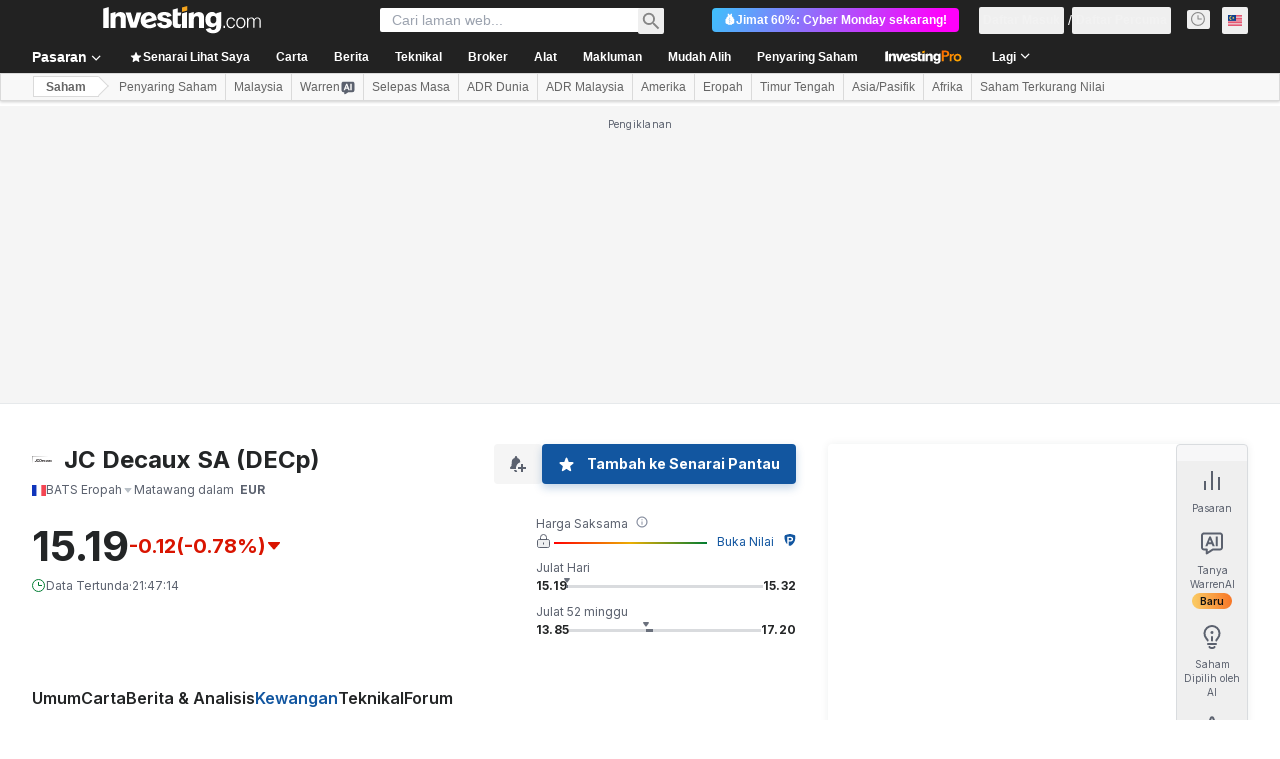

--- FILE ---
content_type: application/javascript
request_url: https://cdn.investing.com/x/fb017fa/_next/static/chunks/8482.4431bc51e85cae76.js
body_size: 4387
content:
"use strict";(self.webpackChunk_N_E=self.webpackChunk_N_E||[]).push([[8482],{2312:(e,t,r)=>{r.r(t),r.d(t,{default:()=>ei});var s=r(37876),a=r(14232),n=r(60332),l=r(65824),i=r(52324),o=r(56829),d=r(16542),c=r(13897),x=r(76355),m=r(53025),p=r(79724),u=r(15039),h=r.n(u),g=r(18847),f=r.n(g),b=r(53307);let j=f()(()=>Promise.all([r.e(8853),r.e(9152),r.e(429),r.e(5944),r.e(1729),r.e(3580),r.e(2536)]).then(r.bind(r,29232)),{loadableGenerated:{webpack:()=>[29232]},ssr:!1,loading:()=>(0,s.jsx)("div",{className:"h-[300px]"})}),N=f()(()=>Promise.all([r.e(8853),r.e(9152),r.e(429),r.e(5944),r.e(4519)]).then(r.bind(r,34519)).then(e=>e.EquityEarningsForecastCharts),{loadableGenerated:{webpack:()=>[34519]},ssr:!1,loading:()=>(0,s.jsx)("div",{className:"h-[300px]"})}),v=e=>{let{className:t}=e,{dataStore:{earningsStore:r,authStore:a,editionStore:{edition:n}}}=(0,o.P)(),l=[];if(r.forecasts.length>0){let e=a.isLoggedIn?r.forecasts:[3,6,9,12,15].map(e=>{let t=new Date;return t.setMonth(t.getMonth()+e),t}).map(e=>({eps:Math.random(),revenue:Math.random(),reportMonth:e.getMonth()+1,reportYear:e.getFullYear()}));l.push(...e)}let i=r.earnings?.[0]?.currencyId||0,d=b.qx[i]||"",c=b.zA[d]||"";return(0,s.jsxs)("div",{className:h()(t,"flex flex-col md:flex-row md:justify-between md:gap-x-12"),children:[(0,s.jsx)(j,{className:"mb-10 sm:mb-12 md:mb-0 md:w-[calc(50%-1.5rem)]",currencySymbol:c}),(0,s.jsx)(N,{className:"md:w-[calc(50%-1.5rem)]",forecasts:l,loggedIn:a.isLoggedIn,edition:n,currencySymbol:c})]})};var y=r(69856),w=function(e){return e.releaseDate="_release_date",e.periodEnd="_earningCal_periodEnd",e.eps="_Actual_EPS",e.epsSurprise="_earnings_eps_surprise",e.forecast="_ec_forecast",e.revenue="_instr_revenue",e.revenueSurprise="_earnings_revenue_surprise",e.reaction="_earnings_reaction",e.reactionTooltip="_earnings_reaction_field_description",e.tableDisclaimer="_earnings_bottom_text",e.loadMore="_equity_earnings_load_more",e.freeSignUp="_login_signUp",e}({}),_=r(44423),S=r(13968),A=r(66289);let M=()=>{let{t:e}=(0,d.A)();return(0,s.jsx)("thead",{children:(0,s.jsxs)("tr",{className:"border-b border-[#e4eaf1]",children:[(0,s.jsx)(_.M_,{className:"sticky left-0 h-[53px] bg-white !pl-1.5 !pr-2.5 text-left !text-xs font-semibold leading-4 before:absolute before:right-[2px] before:top-0 before:h-full before:w-[76px] before:bg-gradient-custom before:content-[''] before:rotate-y-180 after:absolute after:right-[-10px] after:top-0 after:h-full after:w-[10px] after:bg-gradient-custom after:content-['']",label:e(w.releaseDate)}),(0,s.jsx)(_.M_,{className:"h-[53px] !px-1.5 !pl-2.5 text-right !text-xs font-semibold leading-4",label:e(w.periodEnd)}),(0,s.jsx)(_.M_,{className:"h-[53px] !pl-1.5 !pr-0 text-right !text-xs leading-4",label:(0,s.jsx)("span",{className:"font-semibold",children:e(w.eps)})}),(0,s.jsx)(_.M_,{className:"h-[53px] !pl-0 !pr-1.5 text-left !text-xs leading-4",label:(0,s.jsxs)(s.Fragment,{children:[(0,s.jsx)("span",{className:"px-1.5 font-normal",children:"/"}),(0,s.jsx)("span",{className:"font-normal",children:e(w.forecast)})]})}),(0,s.jsx)(_.M_,{className:"h-[53px] !pl-1.5 !pr-0 text-right !text-xs leading-4",label:(0,s.jsx)("span",{className:"font-semibold",children:e(w.revenue)})}),(0,s.jsx)(_.M_,{className:"h-[53px] !pl-0 !pr-1.5 text-left !text-xs leading-4",label:(0,s.jsxs)(s.Fragment,{children:[(0,s.jsx)("span",{className:"px-1.5 font-normal",children:"/"}),(0,s.jsx)("span",{className:"font-normal",children:e(w.forecast)})]})}),(0,s.jsx)(_.M_,{className:"h-[53px] !px-1.5 text-right !text-xs font-semibold leading-4",label:e(w.epsSurprise)}),(0,s.jsx)(_.M_,{className:"h-[53px] !px-1.5 text-right !text-xs font-semibold leading-4",label:e(w.revenueSurprise)}),(0,s.jsx)(_.M_,{className:"mr-4 h-[53px] justify-end !px-1.5 text-right !text-xs font-semibold leading-4 md:mr-0",wrapperClassName:"flex justify-end",label:(0,s.jsx)(S.m,{content:e(w.reactionTooltip),position:"top",className:"mt-0.5 hidden w-44 rounded border border-[#B5B8BB] bg-white !text-[#232526] md:block",children:(0,s.jsxs)("div",{className:"flex gap-1",children:[(0,s.jsx)("span",{children:e(w.reaction)}),(0,s.jsx)("div",{className:"hidden sm:block",children:(0,s.jsx)(A.H3,{icon:A.mi,viewBox:"0 0 14 14"})})]})})})]})})};var k=r(11075),$=r(57540),D=r(34688),P=r(71853),C=r(68837),E=r(90516),I=r(81128),F=r(66416),L=r(66314),T=r(91324);let B={default:"text-green",[I.M1.JAPAN]:"text-red",[I.M1.SOUTH_KOREA]:"text-red",[I.M1.CHINA]:"text-red"},H={default:"text-red",[I.M1.JAPAN]:"text-green",[I.M1.SOUTH_KOREA]:"text-[#048de3]",[I.M1.CHINA]:"text-green"};function U(e,t,r){let s=arguments.length>3&&void 0!==arguments[3]&&arguments[3];if(s&&null!==e){let s=C.A.getAbbreviatedNumber(e);return null!==s&&0!=s.number?`${r.formatNumberToLocalString(s.number,0,t)}${s.suffix||""}`:"--"}return null!==e&&0!=e?r.formatNumberToLocalString(e,0,t):"--"}function Y(e){let t=["font-semibold"];return t.push((0,E.y)(e,B)),t.join(" ")}function O(e){let t=["font-semibold"];return t.push((0,E.y)(e,H)),t.join(" ")}function R(e,t,r){let s="font-semibold";return null===e||null===t?s:e>t?Y(r):e<t?O(r):s}function z(e,t){return null===e?"":e<0?O(t):e>0?Y(t):""}let G=e=>{let{row:t,edition:r,authorized:a}=e,{parser:n}=(0,D.A)(),l=(0,P.B)(),{t:i}=(0,d.A)(),{authenticateUser:o}=(0,L.A)(),c=(0,$.a)(t.reportMonth,t.reportYear,r?.edition),x=U(t.epsActual,3,l),m=U(t.epsForecast,3,l),p=U(t.revenueActual,3,l,!0),u=U(t.revenueForecast,3,l,!0),g=`${(0,T.d)(t.epsSurprisePercent,2,l)}`,f=`${(0,T.d)(t.revenueSurprisePercent,2,l)}`,b=`${(0,T.d)(t.priceChangePercent,2,l)}`,j=R(t.epsActual,t.epsForecast,r.edition),N=z(t.epsSurprisePercent,r.edition),v=R(t.revenueActual,t.revenueForecast,r.edition),y=z(t.revenueSurprisePercent,r.edition),_=z(t.priceChangePercent,r.edition);return(0,s.jsxs)("tr",{className:"group relative border-b border-[#e4eaf1]",children:[(0,s.jsx)(k.Ml,{className:"sticky left-0 text-nowrap bg-white py-2.5 pl-1.5 pr-2.5 text-sm font-semibold leading-5 before:absolute before:right-[2px] before:top-0 before:h-full before:w-[76px] before:bg-gradient-custom before:content-[''] before:rotate-y-180 after:absolute after:right-[-10px] after:top-0 after:h-full after:w-[10px] after:bg-gradient-custom after:content-[''] hover:bg-secondary group-hover:bg-secondary",timestamp:null!==t.date?(0,$.s)(t.date,n,r.lang):""}),(0,s.jsx)("td",{className:"text-nowrap px-1.5 py-2.5 pl-2.5 text-right text-sm leading-5 group-hover:bg-secondary rtl:text-right",children:c}),(0,s.jsx)("td",{className:"text-nowrap py-2.5 pl-1.5 pr-0 text-right text-sm leading-5 group-hover:bg-secondary rtl:text-right",children:(0,s.jsx)("span",{dir:"ltr",className:j,children:x})}),(0,s.jsxs)("td",{className:"text-nowrap py-2.5 pl-0 pr-1.5 text-left text-sm leading-5 group-hover:bg-secondary rtl:text-right",children:[(0,s.jsx)("span",{className:"px-1.5",children:"/"}),(0,s.jsx)("span",{dir:"ltr",children:m})]}),(0,s.jsx)("td",{className:"text-nowrap py-2.5 pl-1.5 pr-0 text-right text-sm leading-5 group-hover:bg-secondary rtl:text-right",children:(0,s.jsx)("span",{dir:"ltr",className:v,children:p})}),(0,s.jsxs)("td",{className:"text-nowrap py-2.5 pl-0 pr-1.5 text-left text-sm leading-5 group-hover:bg-secondary rtl:text-right",children:[(0,s.jsx)("span",{className:"px-1.5",children:"/"}),(0,s.jsx)("span",{dir:"ltr",children:u})]}),(0,s.jsx)("td",{dir:"ltr",className:h()("text-nowrap px-1.5 py-2.5 text-right text-sm leading-5 group-hover:bg-secondary rtl:text-right",N),children:g}),(0,s.jsx)("td",{dir:"ltr",className:h()("text-nowrap px-1.5 py-2.5 text-right text-sm leading-5 group-hover:bg-secondary rtl:text-right",y),children:f}),a?(0,s.jsx)("td",{dir:"ltr",className:h()("text-nowrap px-1.5 py-2.5 text-right text-sm leading-5 group-hover:bg-secondary rtl:text-left",_),children:b}):(0,s.jsx)("td",{className:"text-nowrap px-1.5 py-2.5 text-right text-sm leading-5 group-hover:bg-secondary",children:(0,s.jsxs)("span",{className:"flex content-center items-center justify-end gap-1 text-link",children:[(0,s.jsx)(A.Dj,{icon:"lock",className:"w-3.5"}),(0,s.jsx)("a",{className:"hover:underline",href:"#",onClick:e=>{e.preventDefault(),o(F.$k.EarningsPageTable)},children:(0,s.jsx)("span",{children:i(w.freeSignUp)})})]})})]})};var J=r(64370),X=r(68197),q=r(54374),V=r(7488);let K=e=>{let{earnings:t,currencyShortName:r,edition:n,onLoadMoreClick:l,loadMoreButtonVisible:i,loadMoreButtonLoading:o,authorized:c,className:x}=e,{t:m}=(0,d.A)(),p=(0,a.useRef)(null),u=(0,a.useRef)(null),g=(0,X.dv)("sm",!1);return 0===t.length?(0,s.jsx)(V.f,{}):(0,s.jsxs)("div",{id:"latest-earnings",className:h()("mt-6 scroll-mt-32",x),children:[(0,s.jsxs)("div",{className:"relative w-full",ref:p,children:[(0,s.jsx)("div",{className:"no-native-scrollbar relative overflow-x-auto",ref:u,children:(0,s.jsxs)(_.XI,{mobileBasic:!0,border:!1,dynamic:!0,freezeColumn:!0,firstScrollableColumn:2,className:"w-full md:!border-collapse",children:[(0,s.jsx)(M,{}),(0,s.jsx)("tbody",{children:t.map(e=>(0,s.jsx)(G,{row:e,edition:n,authorized:c},`${e.reportYear}/${e.reportMonth}`))})]})}),g&&(0,s.jsx)(q.A,{containerRef:p,scrollableContainerRef:u,startWithColumnNumber:2})]}),(0,s.jsx)("p",{className:"my-5 px-1.5 text-xs text-v2-gray-dark",children:m(w.tableDisclaimer,{currency:r.toUpperCase()})}),i&&(0,s.jsx)("button",{onClick:l,className:"text-s flex w-full cursor-pointer content-center justify-center bg-secondary px-2 py-2.5 font-bold leading-5 text-link hover:bg-[#f8f8f8] hover:text-link disabled:cursor-default",disabled:o,children:o?(0,s.jsx)(J.y,{className:"w-5"}):m(w.loadMore)})]})},Z=(0,r(5811).PA)(e=>{let{className:t}=e,{dataStore:{earningsStore:r,instrumentStore:{instrumentId:n},editionStore:{edition:l},authStore:{isLoggedIn:i}}}=(0,o.P)(),d=r.earnings?.[0]?.currencyId||0,c=b.qx[d]||"",[x,m]=(0,a.useState)(!1),p=async e=>{e.preventDefault(),m(!0),await r.fetchMore({instrumentId:n}),m(!1)};return(0,s.jsx)(K,{earnings:r.earnings,currencyShortName:c,edition:l,onLoadMoreClick:p,loadMoreButtonVisible:null!==r.cursor,loadMoreButtonLoading:x,authorized:i,className:t})});var W=r(38960),Q=r(77532),ee=r(68601),et=r(4375),er=r(53797),es=r(50089),ea=r(72401);let en=()=>{let{dataStore:{earningsStore:{newsArticles:e},instrumentStore:{instrument:t},pageInfoStore:r}}=(0,o.P)(),{t:a}=(0,d.A)();if(0===e.length)return null;let n=`${r.newsLink||(0,er.a)(t?.base?.path,es.cG)}#earnings`;return(0,s.jsxs)("div",{className:"my-10 sm:my-12 md:my-16",children:[(0,s.jsx)(et.B,{articles:(0,ea.vI)(e),title:a(y.p.earningsNews),titleLink:n,titleTest:"earnings-related-news",warrenAiHooksButton:!1,isNews:!0,isOverviewPage:!0}),(0,s.jsx)("div",{className:"mt-5 flex w-full justify-end",children:(0,s.jsx)("a",{href:n,className:"text-sm font-semibold leading-5 text-link hover:underline",children:a(y.p.showMore)})})]})},el=()=>{let{t:e}=(0,d.A)(),{dataStore:{pageInfoStore:t}}=(0,o.P)();return(0,s.jsxs)(s.Fragment,{children:[(0,s.jsx)(n.A,{}),(0,s.jsx)(l.Ad,{slot:"tnb_all_positions",customHeight:"104px",className:"mt-8 md:hidden"}),(0,s.jsx)(x.c,{className:"mb-10 md:mb-12"}),(0,s.jsx)("div",{className:"mb-8",children:(0,s.jsx)(i.d,{header:t.titles?.h3_head,headlineSize:"xlTo3xl",headlineType:"Headline2",description:t.titles?.htmlfrontDesc,underline:!1})}),(0,s.jsx)("div",{className:"mb-8",children:(0,s.jsx)(m.A,{urlPart:"earnings",title:e(y.p.advancedEarningsInsights),proHookEntry:c.J.EARNINGS_PRO})}),(0,s.jsx)(p.A,{className:"mb-10 sm:mb-12",layout:"default"}),(0,s.jsx)(v,{className:"mb-10 sm:mb-12 md:mb-16"}),(0,s.jsx)(Z,{className:"mb-12 md:mb-16"}),(0,s.jsx)(W.j,{className:"mb-12 md:mb-16",componentName:Q.YO}),(0,s.jsx)(en,{}),(0,s.jsx)(ee.k,{})]})},ei=()=>(0,s.jsx)(el,{})},7488:(e,t,r)=>{r.d(t,{f:()=>l});var s=r(37876),a=r(16542),n=r(52575);let l=()=>{let{t:e}=(0,a.A)();return(0,s.jsx)("div",{className:"w-full py-3 !text-center !text-lg",children:e(n.p.noData)})}},15085:(e,t,r)=>{r.d(t,{Le:()=>c,UJ:()=>d,gJ:()=>o,jc:()=>x});var s=r(81128);let a="#D91400",n="#007C32",l="text-red",i="text-green",o=e=>(0,s.eN)(e)||(0,s.XS)(e)?l:i,d=e=>(0,s.eN)(e)?"text-link":(0,s.XS)(e)?i:l,c=e=>(0,s.eN)(e)||(0,s.XS)(e)?a:n,x=e=>(0,s.eN)(e)?"#1256A0":(0,s.XS)(e)?n:a},53025:(e,t,r)=>{r.d(t,{A:()=>d});var s=r(37876);r(14232);var a=r(15039),n=r.n(a),l=r(56829),i=r(66289),o=r(13897);let d=e=>{let{className:t,urlPart:r,title:a,proHookEntry:d}=e,{dataStore:{subscriptionStore:{hasInvestingPro:c},instrumentStore:{investingProSlug:x,instrument:m}}}=(0,l.P)(),{onInvestingProHookClickGaEvent:p}=(0,o.V)(),u=x||`INVESTING:${m?.base?.id}`,h=`/pro/${u}/${r}`;return(0,s.jsxs)("a",{className:n()("mt-6 flex h-8 w-fit flex-row rounded bg-gradient-to-r from-[#fac761] to-[#f7681c] px-4 py-1.5 sm:mt-8 md:mt-0 md:h-10 md:px-6 md:py-2.5",t),href:h,title:a,target:"_blank",onClick:()=>{p(d)},children:[!c&&(0,s.jsx)("div",{className:"pr-3",children:(0,s.jsx)(i.Dj,{icon:"lock",className:"w-4 text-black"})}),(0,s.jsx)("div",{className:"max-w-[260px] overflow-hidden text-ellipsis whitespace-nowrap text-sm font-semibold sm:max-w-fit",children:a}),(0,s.jsx)("div",{className:"relative top-[-2px] pl-1",children:(0,s.jsx)(i.Dj,{icon:"shield",className:"w-3 text-black"})})]})}},57540:(e,t,r)=>{r.d(t,{a:()=>l,s:()=>n});var s=r(91019),a=r(81128);function n(e,t,r){if(["en-in","en-gb","th","ms","en-au","en-za","en-ng"].includes(r=r||"en")&&(r="en-US"),["he","es","vi","id"].includes(r))return t.getLocalDateInFormat(new Date(e),{year:"numeric",month:"2-digit",day:"2-digit"});if(["ar","hi"].includes(r)){let t=new Date(e),s=t.toLocaleDateString(r,{month:"long"});return`${t.getDate()} ${s} , ${t.getFullYear()}`}if(["fr","ru","de","it","tr","sv","pt","el","pl","fi","es-mx","pt-pt"].includes(r))return t.getUTCDateAsShortDate(e);if(["nl"].includes(r)){let t=new Date(e),r=t.getMonth()+1,s=r.toString();return r<10&&(s="0"+s),`${t.getDate()}.${s}.${t.getFullYear()}`}if(["ja"].includes(r)){let t=new Date(e),r=t.getDate(),s=t.getMonth()+1,a=s.toString();return s<10&&(a="0"+a),`${t.getFullYear()}年${a}月${r<10?"0"+r:r}日`}let s=new Date(e),a=s.getDate(),n=s.toLocaleDateString(r,{month:"short"});return`${n} ${a<10?"0"+a:a}, ${s.getFullYear()}`}function l(e,t,r){return(0,a.eN)(r)?`${t}/${s.A.prependZero(e)}`:`${s.A.prependZero(e)}/${t}`}},90516:(e,t,r)=>{r.d(t,{y:()=>s});function s(e,t){return t.hasOwnProperty(e)?t[e]:t.default}}}]);

--- FILE ---
content_type: image/svg+xml
request_url: https://cdn.investing.com/entities-logos/419357.svg
body_size: 662
content:
<svg xmlns="http://www.w3.org/2000/svg" version="1.2" viewBox="0 0 1572 598"><defs><linearGradient id="a" x1="1302.9" x2="1" y1="14.5" y2="14.5" gradientUnits="userSpaceOnUse"><stop offset="0" stop-opacity="0"/><stop offset="1" stop-color="#221e1f"/></linearGradient><linearGradient id="b" x1="8.2" x2="14.3" y1="124.2" y2="597.4" gradientUnits="userSpaceOnUse"><stop offset="0"/><stop offset="1" stop-opacity="0"/></linearGradient></defs><path fill="url(#a)" d="M1302.9 27.1 1.1 28 1 1.8 1276.7 1z"/><path fill="url(#b)" d="m27.2 28 .4 569.3-26.2.1L1 1.8z"/><path fill="#221e1f" d="M351.8 380.6c0 27-7.2 71.1-69.8 71.1-35 0-69.1-19.1-69.2-64.9l.1-18.2h41.7v9.4c0 20.3 5 34.9 26.8 34.9 24.3 0 24.3-19.6 24.3-34.4l-.1-141.5h46.1zm166.9-73.3c-2.9-20.8-22.9-36.7-45.8-36.7-41.5.1-57 35.3-57 72 0 35 15.6 70.2 57 70.2 28.2 0 44.1-19.4 47.6-47h44.7c-4.7 52.2-40.8 85.7-92.2 85.8-65 0-103.2-48.4-103.2-108.9-.1-62.3 38.1-110.8 103-110.9 46.1 0 84.9 27 90.6 75.5z"/><path fill="#221e1f" fill-rule="evenodd" d="m581.5 236.8 90.6-.1c54.3 0 95.2 34 95.2 103.7 0 60.8-31 106-95.1 106l-90.5.1zm46.2 170.9 41.2-.1c26.7 0 52.2-16.4 52.2-62.8 0-42.4-14.7-69.4-60.6-69.3h-32.9zm192.5-27.1c1.2 26.4 14.2 38.4 37.4 38.4 16.7 0 30.2-10.3 32.9-19.7h36.7c-11.7 35.9-36.7 51.1-71.1 51.1-47.9.1-77.5-32.8-77.6-79.8 0-45.5 31.4-80.2 77.5-80.3 51.8 0 76.7 43.5 73.8 90.2zm67.9-26.5c-3.8-21.2-13-32.3-33.2-32.3-26.5 0-34.1 20.6-34.7 32.3z"/><path fill="#221e1f" d="M1048.8 347.8c-2.6-17-13.5-26.2-30.8-26.1-26.8 0-35.6 27-35.6 49.4.1 21.7 8.6 47.8 34.8 47.8 19.3 0 30.5-12.3 33.1-30.9h40.3c-5.3 40.3-33.2 62.3-73.1 62.3-45.9.1-76.8-32.2-76.8-77.8 0-47.2 28.2-82.2 77.6-82.3 35.8 0 68.7 18.8 71.4 57.6z"/><path fill="#221e1f" fill-rule="evenodd" d="M1103.8 341c2.4-39.1 37.3-50.8 71.4-50.8 30.3-.1 66.7 6.7 66.8 43.1v79c0 13.8 1.5 27.6 5.3 33.8H1205c-1.5-4.7-2.7-9.7-3-14.7-13.2 13.8-32.6 18.8-51.1 18.8-28.8 0-51.7-14.3-51.7-45.4-.1-34.4 25.8-42.6 51.7-46.2 25.5-3.8 49.3-3 49.3-20 0-17.9-12.3-20.5-27-20.5-15.9 0-26.2 6.4-27.6 22.9zm96.4 30.8c-7.1 6.2-21.8 6.5-34.7 8.8-12.9 2.7-24.7 7.1-24.6 22.4 0 15.5 12 19.3 25.5 19.3 32.6 0 33.8-25.8 33.8-34.9z"/><path fill="#221e1f" d="M1407.3 446h-39.7l.1-21.1-1-.1c-10.5 17.1-28.7 25.3-46.3 25.3-44.4 0-55.6-24.9-55.6-62.5l-.1-93.4 41.7-.1.1 85.9c0 24.9 7.3 37.3 26.8 37.2 22.6 0 32.3-12.6 32.2-43.5v-79.6h41.7zm61-80-50-71.9h47.6l26.8 39.6 26.4-39.6 46.1-.1-49.9 71.1 56.2 80.8h-47.6l-31.8-47.9-31.7 47.9h-46.7z"/></svg>